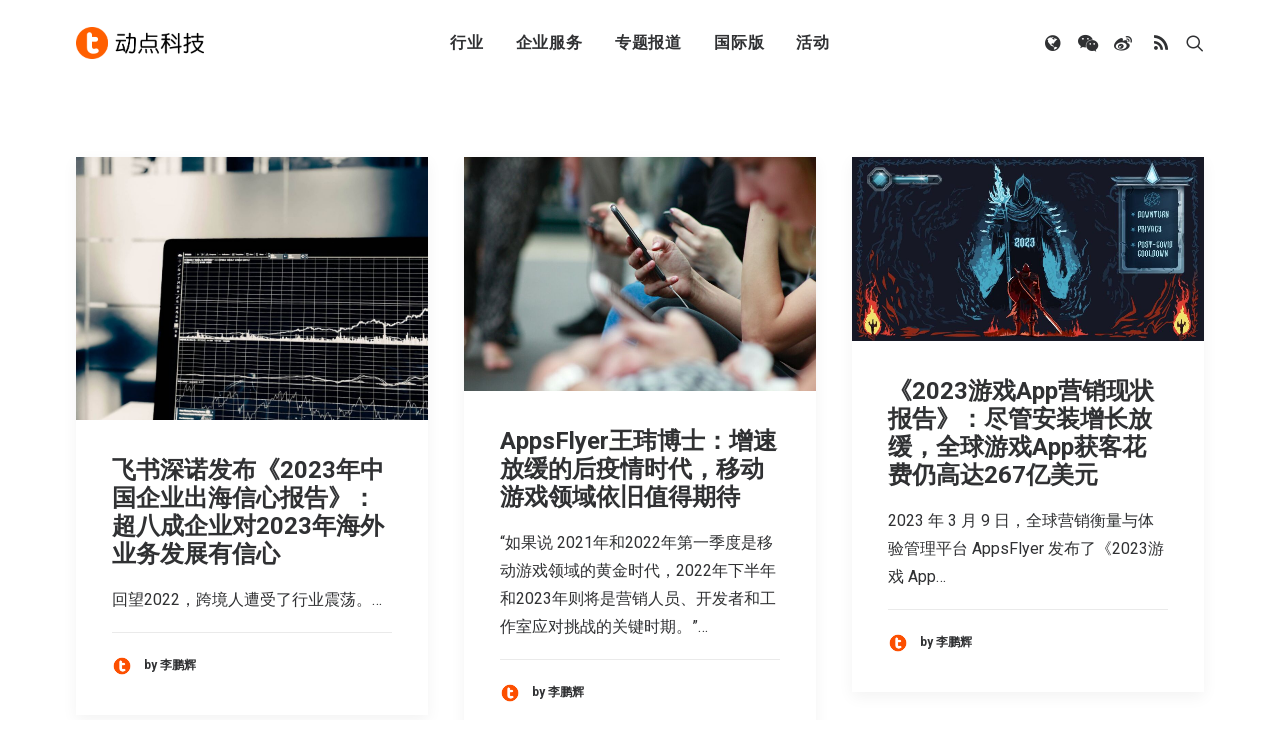

--- FILE ---
content_type: text/html; charset=UTF-8
request_url: https://cn.technode.com/wp-admin/admin-ajax.php
body_size: -336
content:
{"title":"\u52a8\u70b9\u79d1\u6280","desc":"\u81f4\u529b\u4e8e\u5168\u7403\u79d1\u6280\u65b0\u95fb\uff0c\u521b\u4e1a\u6295\u8d44\u53ca\u884c\u4e1a\u8d8b\u52bf\u62a5\u9053","url":"","img":"https:\/\/cn.technode.com\/wp-content\/blogs.dir\/18\/files\/2020\/03\/technode-icon-2020_512x512.png","use_actual_url":true,"swapTitleInWX":false,"appid":"wx0e196a29484b1dbe","nonceStr":"7mTQqCrvvJNkLUJu","timestamp":1768845196,"signature":"80dd3e428c9d075d29fb24e7fe0f98a1425cfd41"}